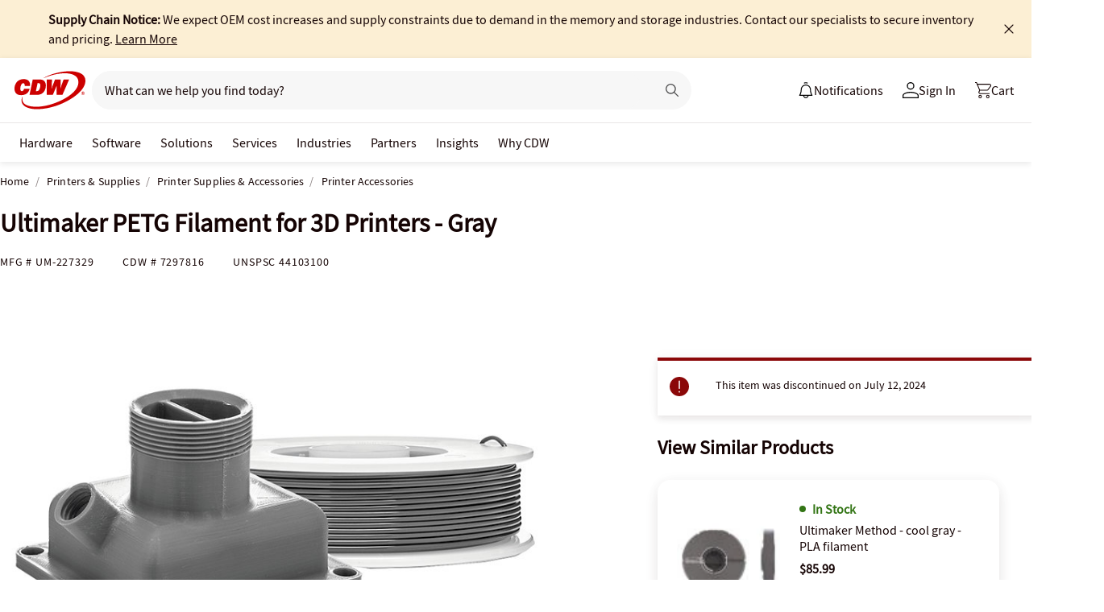

--- FILE ---
content_type: text/javascript;charset=UTF-8
request_url: https://webobjects2.cdw.com/is/image/CDW/7297816_IS?req=set,json&handler=cbImageGallery1769892419714&callback=cbImageGallery1769892419714&_=1769892416713
body_size: -161
content:
/*jsonp*/cbImageGallery1769892419714({"set":{"pv":"1.0","type":"img_set","n":"CDW/7297816_IS","item":{"i":{"n":"CDW/7297816"},"s":{"n":"CDW/7297816"},"dx":"900","dy":"540","iv":"m3FQd0"}}},"");

--- FILE ---
content_type: application/x-javascript;charset=utf-8
request_url: https://smetrics.cdw.com/id?d_visid_ver=5.2.0&d_fieldgroup=A&mcorgid=6B61EE6A54FA17010A4C98A7%40AdobeOrg&mid=69755916190950763568869844447997391226&ts=1769892419552
body_size: -114
content:
{"mid":"69755916190950763568869844447997391226"}

--- FILE ---
content_type: image/svg+xml
request_url: https://cdn.optimizely.com/img/220146585/53c34395e0594c2d877b480dd8d5ad40.svg
body_size: 386
content:
<svg width="20" height="20" viewBox="0 0 20 20" fill="none" xmlns="http://www.w3.org/2000/svg">
<path d="M10.8803 10L15.4377 5.44762C15.6874 5.19817 15.6874 4.81153 15.4377 4.56208C15.188 4.31264 14.8009 4.31264 14.5512 4.56208L9.99376 9.11447L5.43632 4.57456C5.19908 4.32511 4.79953 4.32511 4.56229 4.57456C4.32506 4.824 4.31257 5.21064 4.56229 5.44762L9.11973 10L4.56229 14.5524C4.31257 14.8018 4.31257 15.1885 4.56229 15.4379C4.68715 15.5626 4.84947 15.625 4.99931 15.625C5.14914 15.625 5.32395 15.5626 5.43632 15.4379L9.99376 10.8855L14.5512 15.4379C14.6761 15.5626 14.8384 15.625 14.9882 15.625C15.138 15.625 15.3128 15.5626 15.4252 15.4379C15.6749 15.1885 15.6749 14.8018 15.4252 14.5524L10.8678 10H10.8803Z" fill="#150404"/>
</svg>


--- FILE ---
content_type: text/javascript; charset=UTF-8
request_url: https://cdw.needle.com/pload?v=10126B&cid=1769892422330&cids=2&ts=1769892422350&pcount=24&pdata=title%3DUltimaker%2520PETG%2520Filament%2520for%25203D%2520Printers%2520-%2520Gray%2520-%2520UM-227329%2520-%2520Printer%2520Accessories%2520-%2520CDW.com%26url%3Dhttps%253A%252F%252Fwww.cdw.com%252Fproduct%252Fultimaker-petg-filament-for-3d-printers-gray%252F7297816%26wn%3D422350%26ls%3D1%26ExternalNetwork%3Dtrue%26productId%3D7297816%26categoryId%3DPrinters%2520%2526%2520Supplies%257CPrinter%2520Supplies%2520%2526%2520Accessories%257CPrinter%2520Accessories%26productPrice%3D95.99%26inviteContext%3DPrinters%2520%2526%2520Supplies%26setBrand%3DUltimate%2520Technology%26PersistentId%3D%26CustomerSeq%3D%26EAccountUserEmailAddressSeq%3D%26ContactSeq%3D%26CustomerType%3D%26EAccountUserSeq%3D%26RecentOrderFlag%3D%26MSEnrolled%3D%26BrandDescription%3D%26MembershipPrintingSolution%3D%26MembershipShippingQualifier%3D%26MarketingEntitySegmentLevel3Description%3D%26MarketingEntitySegmentLevel2Description%3D%26lz%3DNA
body_size: 99
content:
Needle.setCookie('needleopt','Saant0-bots',3600);Needle.np="N190d1769892422330000110081d332a4681d332a4600000000000000000000000000000000";Needle.setCookie("needlepin",Needle.np,15552000);